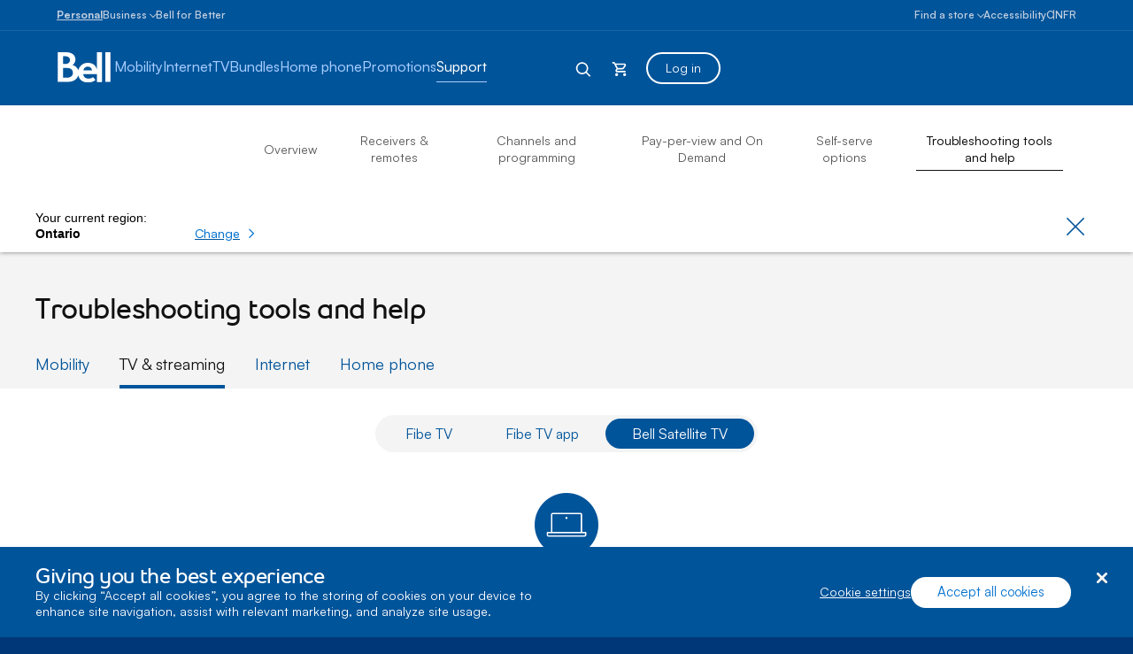

--- FILE ---
content_type: text/css
request_url: https://support.bell.ca/_web/Custom/css/self-repair.css
body_size: 4300
content:
.tool-head{color:#111;font-family:'rsx-font-black' !important;!important;font-size:24px;font-weight:900;letter-spacing:-.4px;line-height:26px;margin-bottom:30px}.tool-head2{color:#111!important;font-family:Arial!important;font-size:18px;font-weight:700;letter-spacing:0;line-height:22px}.container .tool-head{color:#111!important}.blue-container .tool-head{color:#fff!important}.rsx-tool-wrap{padding-bottom:30px}.rsx-tool-wrap .custom-i-circle{margin:45px auto 30px auto;display:block;width:72px;height:72px;font-size:72px;background-color:#00549a;border-radius:50%;color:#fff}.rsx-tool-wrap .blue-container{width:100%;border-radius:10px;background-color:#00549a;padding:30px}.rsx-tool-wrap .blue-container.narrow{width:80%;margin-left:auto;margin-right:auto}@media (max-width:519px){.rsx-tool-wrap .blue-container.narrow{width:100%}}.rsx-tool-wrap p{margin:0;padding:0;font-family:Arial;font-size:14px;letter-spacing:0;line-height:18px}.rsx-tool-wrap .tool-button{color:#003778;font-family:Arial;font-size:15px;letter-spacing:0;line-height:17px;text-align:center;border-radius:20px;background-color:#fff;padding:9px 30px}.rsx-tool-wrap .tool-sub-head{color:#111;font-family:Arial;font-size:18px;font-weight:700;letter-spacing:0;line-height:22px;margin:45px 0 45px 0}.rsx-tool-wrap .tool-flex{display:inline-flex;flex-wrap:wrap;flex-direction:row;width:calc(100% + 30px);margin:-30px 0 0 -30px}@media (min-width:768px){.rsx-tool-wrap .mte-flow-option{width:80%}}.sup-section-container{width:100%;padding:30px;margin-top:50px}.sup-section-container.mte-flow{margin-bottom:0;background:0 0}@media (max-width:519px){.sup-section-container{padding-left:0;padding-right:0}}li.arrow-icon:before{list-style-type:none;font-family:bell-icon;content:'';margin-left:-20px;margin-top:2px;position:absolute;line-height:1}.one-item-center{display:flex;justify-content:center;margin-left:0!important;margin-right:0!important;width:100%!important}.one-item-fix{margin-left:0!important;margin-right:0!important}.tool-flex .tool-flex-item{width:calc(33.333333% - 30px);margin:30px 0 0 30px;border:1px solid #e1e1e1;border-radius:10px;background-color:#fff;box-shadow:0 6px 25px 0 rgba(0,0,0,.12)}.tool-flex .tool-flex-item:nth-child(3n){margin-right:0!important}.tool-flex .item-head{background-color:#00549a;height:102px;border-top-left-radius:10px;border-top-right-radius:10px;display:flex;align-items:center;justify-content:center}.item-desc h3{margin-bottom:15px;color:#111!important;font-family:Arial;font-size:18px;font-weight:700;letter-spacing:0;line-height:22px}.tool-flex .item-desc{padding:30px}.tool-flex .item-desc .rsx-more-link{color:#00549a;font-family:Arial;font-size:14px;font-weight:700;letter-spacing:0;line-height:18px}.tool-flex .item-desc .rsx-more-link:after{font-weight:400!important}.rsx-flex-col{border:1px solid #d4d4d4;position:relative}@media (max-width:639px){.rsx-tool-wrap .tool-flex{display:block;margin:0 0 30px 0;width:100%}.tool-flex .tool-flex-item{width:100%;margin:0 0 30px 0}.tool-flex .item-head{display:none}}.tool-flex .tag{display:inline-block;padding:2px 6px;border-radius:2px;background-color:#00549a;color:#fff;font-family:Arial;font-size:10px;font-weight:700;letter-spacing:0;line-height:14px;text-align:center;margin-bottom:15px}.rsx-flex-col{width:100%;padding:40px;background-color:#fff;text-align:center}.rsx-flex-col img{margin:0 auto}.rsx-flex-col span.tag{display:inline-block;margin:10px 0 15px 0;padding:4px 8px;color:#fff;font-size:12px;text-transform:uppercase;background-color:#0175fe}.rsx-flex-col p{margin-top:0}.rsx-flex-col .cxp.rsx-button{background-color:#0075ff!important;border-color:#0075ff!important}@media (min-width:1000px){.rsx-flexbox{width:100%;display:flex;flex-direction:row;flex-wrap:wrap}.rsx-flex-col{width:50%;padding:40px 40px 110px 40px;border:1px solid #d4d4d4}.rsx-flexbox div:first-child{border-right:none}.rsx-flex-col .buttonWrap{position:absolute;bottom:0;height:110px;width:100%;left:0}.rsx-flex-col.heightLarge{padding-bottom:110px!important}.rsx-flex-col .heightLarge{height:110px!important}.rsx-flex-col.heightSmall{padding-bottom:90px!important}.rsx-flex-col .heightSmall{height:90px!important}}@media (max-width:999px){.rsx-flexbox div:first-child{border-bottom:none}}.rsx-tabs-tab.rsx-active{background-color:#00549a;z-index:2;width:50%}.page-code_prsshpwls-mobility-promotions .rsx-promo-two-column .rsx-table-fixed{border:1px solid #d4d4d4}@media (min-width:1000px){.page-code_prsshpwls-mobility-promotions .rsx-image-alternate-block{height:500px!important}.page-code_prsshpwls-mobility-promotions .rsx-image-col{padding:0!important}.page-code_prsshpwls-mobility-promotions .rsx-image-col>img{height:500px!important;margin:0 auto}.page-code_prsshpwls-mobility-promotions .rsx-promo-two-column-first{border-right:1px solid #d4d4d4}}@media (max-width:519px){.page-code_prsshpwls-mobility-promotions .rsx-promo-two-column,.page-code_prsshpwls-mobility-promotions .rsx-single-block{margin-left:0;margin-right:0}.page-code_prsshpwls-mobility-promotions .rsx-promo-two-column-first{border-bottom:1px solid #d4d4d4}}@media (min-width:520px) and (max-width:999px){.page-code_prsshpwls-mobility-promotions .rsx-promo-two-column-first{border-bottom:1px solid #d4d4d4}}.greygradient{background:#fff;background:-moz-linear-gradient(top,#fff 1%,#fff 10%,#e5e6e6 65%,#e5e6e6 100%,#f0f9ff 100%);background:-webkit-linear-gradient(top,#fff 1%,#fff 10%,#e5e6e6 65%,#e5e6e6 100%,#f0f9ff 100%);background:linear-gradient(to bottom,#fff 1%,#fff 10%,#e5e6e6 65%,#e5e6e6 100%,#f0f9ff 100%)}.rsx-mobility-callout{font-size:18px}.greygradientBorder{border:1px solid #d4d4d4}#subButton p.subB.rsx-active{z-index:0;padding-bottom:15px;border-bottom:4px solid #00549a;width:fit-content}#subButton p.subB{background-color:transparent;z-index:0}#smartpayButton p.smartB.rsx-active{z-index:0;padding-bottom:15px;border-bottom:4px solid #00549a;width:fit-content}#smartpayButton p.smartB{background-color:transparent;z-index:0}#secondsubButton p.secondsubB.rsx-active{z-index:0;padding-bottom:15px;border-bottom:4px solid #00549a;width:fit-content}#secondsubButton p.secondsubB{background-color:transparent;z-index:0}#secondsmartpayButton p.secondsmartB.rsx-active{z-index:0;padding-bottom:15px;border-bottom:4px solid #00549a;width:fit-content}#secondsmartpayButton .secondsmartB{background-color:transparent;z-index:0}#secondsmartpayButton a,#secondsubButton a,#smartpayButton a,#subButton a{text-decoration:none!important}p.secondsmartB.rsx-active a,p.secondsubB.rsx-active a,p.smartB.rsx-active a,p.subB.rsx-active a{background-color:transparent;color:#111!important}#8753a2d5-71b8-42b7-ba25-6a306886c0b1 .accessory-container{background-color:#000!important}#8753a2d5-71b8-42b7-ba25-6a306886c0b1 .accessory-container h2{color:#fff!important}#8753a2d5-71b8-42b7-ba25-6a306886c0b1 .accessory-carousel>.slick-list{background-color:#fff!important}.mte-flow-button{box-sizing:border-box;display:inline-block;position:relative;margin:15px 0;padding:10px 36px;vertical-align:middle;font-size:16px;line-height:1;text-align:center;text-decoration:none!important;border-radius:24px;cursor:pointer;transition:all .25s cubic-bezier(.55,0,.1,1);background-color:transparent;border-width:2px;color:#003778}.mte-flow_centered .mte-button-wrap{width:100%;text-align:center}.mte-flow-step_radio .mte-flow-option-radio{top:42px}.mte-flow-option-text{font-family:Arial}.mte-flow-option-text h3{color:#111!important;font-family:Arial;font-size:18px;font-weight:700;letter-spacing:0;line-height:22px;margin-bottom:15px}.rsx-txt-narrow{text-align:left;width:70%;margin-left:auto;margin-right:auto}ul.rsx-txt-white li{margin-left:0;margin-bottom:8px}.container.dl-page-container{margin-left:0;margin-right:0}.dl-list{position:relative;overflow:hidden}.dl-list:last-of-type>.container{margin-bottom:0}.dl-list-header-content{display:flex;flex-direction:row}.dl-list-header-content a{border-left:1px solid #d4d4d4;padding-left:20px;display:flex;flex-direction:column;justify-content:center;position:relative;overflow:hidden;white-space:nowrap;text-decoration:underline}.dl-list-header-content a>div{overflow:hidden;text-overflow:ellipsis}.dl-list-header .container{margin-bottom:0}.dl-list-header h2{color:#111!important;font-size:26px!important;letter-spacing:-.4px!important;line-height:28px!important;padding-right:20px;font-family:rsx-font-black}.dl-list-header-content{display:flex;flex-direction:row}.dl-list-header-content-view-all{text-align:right;margin-top:-20px;margin-bottom:15px}.dl-list-header-content-view-all.dl-list-header--hide-viewall{display:none}.dl-list-header-content-view-all.dl-list-header--has-link{margin-top:15px}.dl-list-view-all-btn{padding:0;margin:0;line-height:1;color:#00549a;background-color:transparent;text-decoration:underline;white-space:nowrap;border:none}.dl-expanded-brands{padding-top:30px}.dl-filter{margin-bottom:20px}.dl-filter>.container{margin-bottom:0}.dl-filter+.dl-expanded-brands{padding-top:0;margin-bottom:15px}.dl-list-header-content a:focus,.dl-list-header-content a:hover,.dl-list-view-all-btn:focus,.dl-list-view-all-btn:hover{text-decoration:none}.dl-list .dl-tile{padding-top:15px;padding-bottom:50px}.dl-list.dl-list--filtered .dl-tile,.dl-list.dl-list--list-in-desktop .dl-tile,.dl-list.dl-list--static .dl-tile{padding-bottom:0}.dl-list .dl-tile.dl-tile--view-all{display:none}.dl-list.dl-list--filtered,.dl-list.dl-list--list-in-desktop,.dl-list.dl-list--static{overflow:visible;margin-bottom:45px}.slick-initialized .dl-tile--view-all{display:block}.dl-tile-flag-wrap{position:relative}.dl-tile-flag{padding:3px 7px 2px;background-color:#00549a;font-size:10px;letter-spacing:.2px;font-weight:700;line-height:14px;color:#fff;text-transform:uppercase;text-align:center;display:inline-block;align-self:baseline;border-radius:2px;position:absolute;bottom:10px}.dl-list-content{position:relative}.dl-list-content:not(.dl-list--filtered),.dl-list-content:not(.dl-list--static){visibility:hidden;min-height:500px}.dl-list--filtered .dl-list-content,.dl-list--static .dl-list-content{visibility:visible}.dl-list-content.slick-initialized{visibility:visible}.dl-list-content.slick-initialized .dl-tile{display:flex;flex-direction:column;height:auto}.dl-tile-content{border-radius:10px;padding:10px 15px 30px;position:relative;z-index:10;background-color:#fff}.dl-tile--view-all .dl-tile-content{background-color:transparent;justify-content:center;text-align:center;display:flex;flex-direction:column}.dl-tile-view-all-btn{padding:0;margin:0;line-height:18px;color:#00549a;background-color:transparent;text-decoration:underline;white-space:nowrap;border:none;font-size:18px;position:relative}.dl-tile-view-all-btn:focus,.dl-tile-view-all-btn:hover{text-decoration:none;outline:0}.dl-tile-view-all-btn:before{content:"";display:block;width:145px;height:145px;border-radius:50%;background-color:#00549a;margin:0 auto 30px;transition:background-color .2s}.dl-tile-view-all-btn:after{display:block;font-family:bell-icon-outline;content:"";color:#fff;font-size:100px;position:absolute;top:60px;left:50%;transform:translateX(-50%)}.dl-tile-view-all-btn:focus:before,.dl-tile-view-all-btn:hover:before{background-color:#003778}.dl-tile-link{position:absolute;z-index:10;top:0;right:0;bottom:0;left:0;border-radius:10px}.dl-tile-content:before{content:"";position:absolute;z-index:9;top:0;right:0;bottom:0;left:0;border-radius:10px;border:1px solid #e1e1e1;background-color:transparent;box-shadow:0 6px 25px 0 rgba(0,0,0,.12);transition:box-shadow .2s}.dl-tile.dl-tile--view-all .dl-tile-content:before{display:none}.slick-slide[aria-hidden=true] .device-legal-tooltip,.slick-slide[aria-hidden=true] .dl-tile *,.slick-slide[aria-hidden=true] .dl-tile-link,.slick-slide[aria-hidden=true] .dl-tile-view-all-btn{visibility:hidden}.dl-list .dl-tile-link:focus,.dl-list .dl-tile-link:hover{box-shadow:0 14px 36px 0 rgba(0,0,0,.3)}.dl-list-content .slick-track{display:flex}.dl-list-content .slick-slide{height:inherit}.dl-list-content .dl-tile-content,.dl-list-content .slick-slide>div{height:100%}.dl-tile-img{display:block;max-width:100%;align-self:center;height:auto;margin:10px auto 13px;height:155px;position:relative;margin-bottom:38px}.dl-tile-name{color:#111;font-family:rsx-font-black;font-size:22px;letter-spacing:-.4px;line-height:24px;position:relative}.dl-tile-price-wrap{display:flex;flex-direction:row;margin-top:15px;position:relative}.dl-tile-price-down{width:25%;padding-right:5px}.dl-tile-price-month{width:calc(55% - 15px);padding-right:5px}.dl-tile-price-apr{width:20%}.dl-tile-price-note-top{height:25px;font-size:12px;text-transform:capitalize}.dl-tile-price{color:#00549a;font-weight:700}.dl-tile-price-note-bottom{margin-top:3px}.dl-tile-note{margin-top:15px;font-size:12px;position:relative;z-index:15}.dl-tile-full-price{margin-top:15px;position:relative}.dl-tile-full-price>span{font-weight:700}.dl-tile-promo{margin-top:15px;border:1px solid #00549a;border-radius:10px;padding:10px;position:relative}.dl-tile-promo-body{font-size:12px}.dl-tile-promo-title{color:#00549a;font-size:14px;font-weight:700;letter-spacing:0;line-height:16px;margin-bottom:3px}.dl-tile-colors{position:absolute;top:20px;right:15px;display:flex;flex-direction:column;flex-wrap:wrap;align-content:flex-end}.dl-tile-colors>div,.product-color-option .ctrl_element{width:14px;height:14px;position:relative}.dl-tile-colors>div{margin:0 0 7px 5px}.dl-tile-colors input{display:block;width:5px;height:5px;position:absolute;top:50%;left:50%;transform:translate(-50%,-50%)}.product-color-option input:focus{outline:0!important}.product-color-option .ctrl_element{border-radius:50%;position:absolute;top:50%;left:50%;transform:translate(-50%,-50%);cursor:pointer}.product-color-option input:focus+.ctrl_element{box-shadow:0 0 0 3px rgba(77,144,254,.75)}.product-color-option input+.ctrl_element:after{content:"";border:2px solid #00549a;border-radius:50%;display:none;position:absolute;width:22px;height:22px;top:50%;left:50%;transform:translate(-50%,-50%)}.product-color-option input:checked+.ctrl_element:after{display:block}.dl-list-content ul.slick-dots{list-style-type:none;padding:0;margin:0 auto;text-align:center;line-height:0;position:relative;width:100%;margin-top:-20px;z-index:10}.dl-list-content ul.slick-dots>li{display:inline-block}.dl-list-content .slick-dots button{display:inline-block;width:10px;height:10px;border:1px solid #555;background-color:transparent;border-radius:50%;font-size:0;padding:0;margin:0 4px;cursor:pointer}.dl-list-content .slick-dots .slick-active>button{background-color:#555}.dl-list-content .slick-next,.dl-list-content .slick-prev{position:absolute;z-index:100;top:50%;transform:translateY(-50%);left:-5px;width:50px;height:50px;border:0;border-radius:50%;background-color:#fff;cursor:pointer;transition:all .25s cubic-bezier(.55,0,.1,1);font-size:0;box-shadow:0 14px 36px 0 rgba(0,0,0,.3);border:1px solid #e1e1e1;color:#00549a;display:none!important;cursor:pointer}.dl-list-content .slick-next{right:-5px;left:auto}.dl-list-content .slick-next:before,.dl-list-content .slick-prev:before{font-family:bell-icon;content:"";top:9px;right:11px;position:absolute;font-size:22px;color:#003676}.dl-list-content .slick-next.slick-disabled,.dl-list-content .slick-prev.slick-disabled{display:none!important}.dl-list-content .slick-prev:before{transform:scaleX(-1);right:15px}.dl-list-content .slick-next:focus,.dl-list-content .slick-next:hover,.dl-list-content .slick-prev:focus,.dl-list-content .slick-prev:hover{outline:0;box-shadow:0 14px 36px 0 rgba(0,0,0,.3),inset 0 0 0 2px #2672cb}.dl-list-content .tooltip-interactive{display:inline-block}.dl-filter{display:flex;flex-direction:column;justify-content:center;background-color:#fff;overflow-x:auto;flex-shrink:0}.dl-device-tabs+.dl-filter{margin-top:15px}.dl-filter-content{display:flex;flex-wrap:nowrap;white-space:nowrap;height:30px;width:100%;margin-top:15px;margin-bottom:15px}.dl-filter-brands{display:flex;flex-shrink:0}.dl-filter-brands>button{display:block;color:#111;font-size:14px;letter-spacing:0;line-height:16px;border:1px solid #d4d4d4;border-radius:15px;background-color:#fff;padding:6px 14px;margin:0 10px 0 0;cursor:pointer}.dl-filter-brands>button[aria-pressed=true]{background-color:#003778;color:#fff}.dl-filter-brands>button:focus,.dl-filter-brands>button:hover{border-color:#003778;outline:0}.dl-filter-more-btn{border:none;background-color:transparent;text-decoration:underline;color:#0056b3;font-size:14px;letter-spacing:0;line-height:16px;padding:6px 13px;cursor:pointer}.dl-filter-more-btn:hover{text-decoration:none}.dl-filter-more-btn-wrap{display:flex}.dl-filter-more-btn-wrap:before{content:"";display:block;height:30px;width:1px;background-color:#d4d4d4;margin-left:10px;margin-right:3px}.dl-device-tabs{overflow-x:auto;background-color:#f4f4f4}.dl-device-tabs>.container{margin-bottom:0}.dl-device-tabs-content{display:flex}.dl-device-tab{letter-spacing:0;line-height:18px;color:#00549a;margin-right:25px;display:block;white-space:nowrap}.dl-device-tab:focus,.dl-device-tab:hover{text-decoration:none;outline:0}.dl-device-tab>div{height:33px;font-size:18px;font-family:Arial}.dl-device-tab.dl-device-tab--selected:focus>div,.dl-device-tab.dl-device-tab--selected:hover>div,.dl-device-tab:focus>div,.dl-device-tab:hover>div{border-bottom:4px solid #00549a;color:#003778}.dl-device-tab--selected>div{color:#111;border-bottom:4px solid #00549a}.dl-device-tab:last-of-type{padding-right:15px}.dl-page-title{background-color:#f4f4f4}.dl-page-title .container{margin-bottom:0;padding-bottom:15px}.dl-page-title>.dl-page-container>h1{font-size:32px!important;letter-spacing:-.5px!important;line-height:38px!important;margin-bottom:10px;padding-top:30px;font-family:'rsx-font-black' !important;!important;font-weight:900!important;color:#111!important}.dl-banner .dl-banner-content{padding:30px 15px;position:relative;z-index:10}.dl-banner .dl-banner-content-wrap{position:relative}.dl-banner .dl-banner-content-wrap:before{content:"";position:absolute;display:block;top:0;right:0;bottom:0;left:0;box-shadow:inset 0 0 80px 30px rgba(0,0,0,.05);border-radius:10px;z-index:5}.dl-banner-title-2{color:#111;font-family:rsx-font-black;font-size:22px;letter-spacing:-.4px;line-height:24px;margin-bottom:15px}.dl-twocol-banners a:not(.rsx-learn-more-link){text-decoration:underline}.dl-twocol-banners a:not(.rsx-learn-more-link):focus,.dl-twocol-banners a:not(.rsx-learn-more-link):hover{text-decoration:none}.dl-twocol-banner-content{margin-top:30px}.dl-twocol-banner{margin-bottom:15px;padding:30px 15px;position:relative}.dl-twocol-banner:nth-child(2){margin-bottom:0}.dl-twocol-banner:before{content:"";position:absolute;display:block;top:0;right:0;bottom:0;left:0;box-shadow:inset 0 0 80px 30px rgba(0,0,0,.05);border-radius:10px;z-index:5}.dl-twocol-banner-text{position:relative;line-height:18px;z-index:10}.dl-banner-title{color:#111;font-size:20px;font-weight:700;letter-spacing:0;line-height:22px;text-align:center;margin-bottom:10px}.dl-twocol-banner-image-wrap img{display:block;margin:0 auto}.dl-twocol-banner-image-wrap{padding-top:30px}.dl-banner-new-device .dl-twocol-banner-image-wrap{padding-top:45px}.dl-banner-help .dl-twocol-banner-image-wrap{margin-bottom:-30px}.dl-banner-help .dl-twocol-banner-image-wrap img{max-height:175px}.dl-banner-unlimited{margin-bottom:45px}.dl-banner-plans-image,.dl-banner-unlimited-image{display:none}.dl-banner-plans .dl-banner-title{text-align:left;margin-bottom:20px}.dl-banner-plans ul{margin:0 0 15px;padding:0;list-style-type:none}.dl-banner-plans ul>li{padding:0 0 15px 30px;position:relative}.dl-banner-plans ul>li>a{text-decoration:none;display:block;margin-bottom:3px}.dl-banner-plans ul>li>a:focus,.dl-banner-plans ul>li>a:hover{text-decoration:underline}.dl-banner-plans ul>li>div{font-size:13px}.dl-banner-plans ul>li:last-of-type{padding-bottom:0}.dl-banner-plans ul>li:after{font-family:bell-icon;top:0;left:-5px;content:" ";position:absolute;font-size:16px;color:#00549a}.payless-modal-close-button .rsx-icon-plus:before,.payless-modal-close-button .rsx-icon-x:before{color:#00549a;transform:rotate(45deg);display:block}.dl-list--filtered .dl-list-view-all-btn,.dl-list--list-in-desktop .dl-list-view-all-btn{display:none}@media(max-width:519px){.container.dl-page-container{padding-left:15px;padding-right:15px}.dl-list>.container{padding-left:15px;padding-right:15px}.dl-list-content .slick-next,.dl-list-content .slick-prev{display:none!important}.dl-list-content.slick-initialized .dl-tile{padding-right:15px}.dl-list-slide img{height:150px}.dl-list-content .slick-list{margin:0 15px 0 auto}.dl-banner-help .dl-twocol-banner-text{text-align:center}}@media (max-width:519px){.dl-device-tab>div{font-size:14px}}@media(min-width:520px){.dl-list.dl-list--filtered>.container,.dl-list.dl-list--static>.container{padding-left:30px;padding-right:30px}.container.dl-page-container{padding-left:30px;padding-right:30px}.dl-list-header h2{color:#111!important;font-size:32px!important;letter-spacing:-.5px!important;line-height:38px!important}.dl-expanded-brands{padding-top:45px}.dl-list--filtered .dl-list-content,.dl-list--list-in-desktop .dl-list-content,.dl-list--static .dl-list-content{display:flex;visibility:visible}.dl-list-content{display:flex;flex-direction:row;flex-wrap:wrap;justify-content:space-between}.dl-list .dl-tile{display:flex;flex-direction:column;position:relative;padding-top:30px}.dl-list .dl-tile-content{height:auto;display:flex;flex:1 0 auto;flex-direction:column}.dl-list-content .dl-tile{width:calc(50% - 15px)}.slick-initialized.dl-list-content .dl-tile{padding-left:7px;padding-right:7px}.dl-list-content .slick-list{width:calc(100% - 46px);margin:0 auto}.dl-tile-content{padding:10px 30px 30px}.dl-tile-img{height:195px}.dl-tile-colors{position:absolute;top:35px;right:30px}.dl-tile-name{font-size:24px;line-height:26px}.dl-tile-price-wrap{margin-top:15px}.dl-tile-price-note-top{height:20px}.dl-list--list-in-desktop{overflow:visible}.dl-filter-content{margin-bottom:25px}.dl-list-header-content-view-all{margin-top:0;position:relative}.dl-list-view-all-btn{position:absolute;bottom:0;right:0}.dl-device-tab{font-size:18px;line-height:26px;margin-right:30px}.dl-device-tab>div{height:40px}.dl-page-title>.dl-page-container>h1{font-size:32px!important;letter-spacing:-.5px!important;line-height:38px!important;margin-bottom:15px;padding-top:45px;font-family:'rsx-font-black' !important;!important;font-weight:900!important;color:#111!important}.dl-banner .dl-banner-content{padding:30px;z-index:10;position:relative}.dl-twocol-banner{display:flex;padding:30px}.dl-twocol-banner-text{width:66.6666%}.dl-banner-title{text-align:left}.dl-twocol-banner-image-wrap{width:33.3333%;padding:0}.dl-banner-help .dl-twocol-banner-image-wrap{position:relative}.dl-banner-help .dl-twocol-banner-image-wrap>div{position:absolute;right:50%;bottom:0;transform:translateX(50%)}.dl-banner-help .dl-twocol-banner-image-wrap img{height:120px}.dl-banner-new-device .dl-twocol-banner-image-wrap{padding-top:0;display:flex;flex-direction:column;justify-content:center;padding-left:20px}.dl-banner-new-device .dl-twocol-banner-image-wrap>div{text-align:center;padding-left:30px}.dl-banner-new-device .dl-twocol-banner-image-wrap img{max-width:100%}.dl-twocol-banner-text{display:flex;flex-direction:column;justify-content:flex-start}}@media(min-width:768px){.dl-banner-title-2{font-size:32px;letter-spacing:-.5px;line-height:38px}.dl-banner-unlimited-text{padding-right:33%}.dl-banner-unlimited-image{display:block;position:absolute;bottom:0;right:7%;max-height:90%}.dl-list-header-content-view-all.dl-list-header--has-link{margin-top:0;margin-bottom:0}}@media(min-width:768px) and (max-width:991px){.dl-banner-help .dl-twocol-banner-image-wrap>div{right:40%}}@media(min-width:992px){.container.dl-page-container,.dl-list.dl-list--filtered>.container,.dl-list.dl-list--list-in-desktop>.container,.dl-list.dl-list--static>.container{padding-left:15px;padding-right:15px}.dl-list-content .slick-next,.dl-list-content .slick-prev{display:block!important}.dl-list-content .slick-list{padding-left:7px;padding-right:7px;width:100%}.dl-list-content .dl-tile,.dl-list-content:after{width:calc(33.3333% - 20px)}.dl-list-content:after{content:"";display:block}.dl-list-header-content-view-all{margin-bottom:0}.dl-page-title>.dl-page-container>h1{font-size:32px!important;letter-spacing:-.5px!important;line-height:38px!important;margin-bottom:15px;padding-top:45px;font-family:'rsx-font-black' !important;!important;font-weight:900!important;color:#111!important}.dl-twocol-banner-content{display:flex;justify-content:space-between}.dl-twocol-banner{width:calc(50% - 7px);margin-bottom:0}.dl-twocol-banner-text{width:50%}.dl-banner-new-device .dl-twocol-banner-text{width:70%}.dl-twocol-banner-image-wrap{width:50%;position:relative}.dl-banner-new-device .dl-twocol-banner-image-wrap>div{padding-left:0}.dl-banner-help .dl-twocol-banner-image-wrap img{height:auto}.dl-banner-plans .dl-banner-title{margin-bottom:20px}.dl-banner-plans .dl-banner-content{padding-left:20%}.dl-banner-plans ul{display:flex;flex-wrap:wrap}.dl-banner-plans ul>li{width:50%}.dl-banner-plans ul>li:nth-child(odd){padding-right:30px}.dl-banner-plans ul>li:last-child,.dl-banner-plans ul>li:nth-last-child(2){padding-bottom:0}.dl-banner-plans-image{display:block;left:10%;top:50%;transform:translate(-50%,-50%);position:absolute}}@media(max-width:1239px){.container.dl-page-container{width:100%}.dl-list>.container{margin-left:0;margin-right:0;width:100%;margin-bottom:30px}.dl-list-content .slick-list{overflow:visible!important}}@media(min-width:1240px){.container.dl-page-container,.dl-list.dl-list--filtered>.container,.dl-list.dl-list--list-in-desktop>.container,.dl-list.dl-list--static>.container{margin-left:auto;margin-right:auto;padding-left:0;padding-right:0}.container.dl-page-container.rsx-bg-white{width:100%}.dl-list-content .slick-list{padding-left:15px;padding-right:15px;position:relative;z-index:10;overflow-y:visible!important}.dl-list-content.slick-initialized:after,.dl-list-content.slick-initialized:before{content:"";display:block;position:absolute;top:0;left:0;height:100%;width:20px;background:#000;background:linear-gradient(90deg,#fff 50%,rgba(255,255,255,0) 100%);z-index:80}.dl-list-content.slick-initialized:after{left:auto;right:0;background:linear-gradient(90deg,rgba(255,255,255,0) 0,#fff 50%)}.dl-list:not(.dl-list--filtered):not(.dl-list--static):not(.dl-list--list-in-desktop)>.container:not(.dl-page-container){width:1244px}}.dl-sections:empty{display:none}.dl-sections{padding-bottom:15px;margin-top:45px}.dl-sections .dl-list{margin-bottom:15px}.dl-sections .dl-list.dl-list--static{margin-bottom:45px}.rsx-expandable-section-content[aria-hidden=true] .dl-tile{visibility:hidden!important}@media(max-width:519px){.dl-sections{margin-top:25px}.dl-sections .rsx-expandable-section>.container{padding-left:0;padding-right:0}.dl-sections .dl-sections-footer .container{padding-left:0;padding-right:0}}.dl-sections .dl-sections-footer .container>div{border-bottom:1px solid #d4d4d4;margin-bottom:15px}.dl-sections .rsx-expandable-section,.dl-sections .rsx-expandable-section>.container{margin-bottom:0}.dl-sections .rsx-expandable-section,.dl-sections .rsx-expandable-section>.container{margin-bottom:0}.dl-sections .rsx-expandable-section-header{font-family:rsx-font-black;color:#111;font-size:22px;letter-spacing:-.4px;line-height:24px;padding:36px 65px 36px 15px;border-top:1px solid #d4d4d4;position:relative}.dl-sections .rsx-expandable-section-header .rsx-icon{position:absolute;display:block;top:50%;transform:translateY(-50%);color:#00549a;width:36px;height:36px;border:2px solid #00549a;border-radius:50%;right:15px}.dl-sections .rsx-expandable-section-header .rsx-icon:after,.dl-sections .rsx-expandable-section-header .rsx-icon:before{content:"";display:block;position:absolute;height:18px;width:2px;left:15px;top:7px;background:#00549a}.dl-sections .rsx-expandable-section-header .rsx-icon:after{height:2px;width:18px;left:7px;top:15px}.dl-sections .rsx-expandable-section.rsx-active .rsx-expandable-section-header .rsx-icon:after{display:none}.dl-sections .rsx-expandable-section.rsx-active .rsx-expandable-section-header .rsx-icon{transform:translateY(-50%) rotate(90deg)}@media(min-width:640px){.dl-sections .rsx-expandable-section-header .rsx-icon{right:-3px}}@media(min-width:640px){.dl-sections .rsx-expandable-section-header{font-size:24px;line-height:24px;cursor:pointer;padding-left:0}.dl-sections .rsx-expandable-section-header:focus,.dl-sections .rsx-expandable-section-header:hover{color:#00549a}}.dl-tile-colors ul.smartpay-color-selector{margin:0;position:relative;display:flex;flex-direction:column;width:100%;z-index:0}.dl-tile-colors ul.smartpay-color-selector li{margin-bottom:8px}.sb-plan-filters{margin-bottom:30px;text-align:center}.sb-plan-filter-coverage{margin-top:30px}.tablist-pills-container{display:flex;font-size:16px;justify-content:center}.tablist-pills-container ul{background-color:#f4f4f4;border:1px solid #fff;border-radius:30px;display:flex;flex-direction:row;padding:5px;list-style:none;margin:0;color:#00549a;text-align:center}.tablist-pills-container ul li{padding:10px 25px;cursor:pointer;display:flex;justify-content:center;align-items:center}.tablist-pills-container ul li[aria-selected=true]{border:1px solid #e1e1e1;border-radius:30px;background-color:#00549a;box-shadow:0 0 25px 0 rgba(0,0,0,.12);color:#fff}.selfrepair-multiflow-subtitle{font-family:rsx-font-black!important;font-size:18px!important;font-weight:700;color:#111!important}.selfrepair_focus:focus{outline-color:#a7c7ff;outline-width:2px!important}